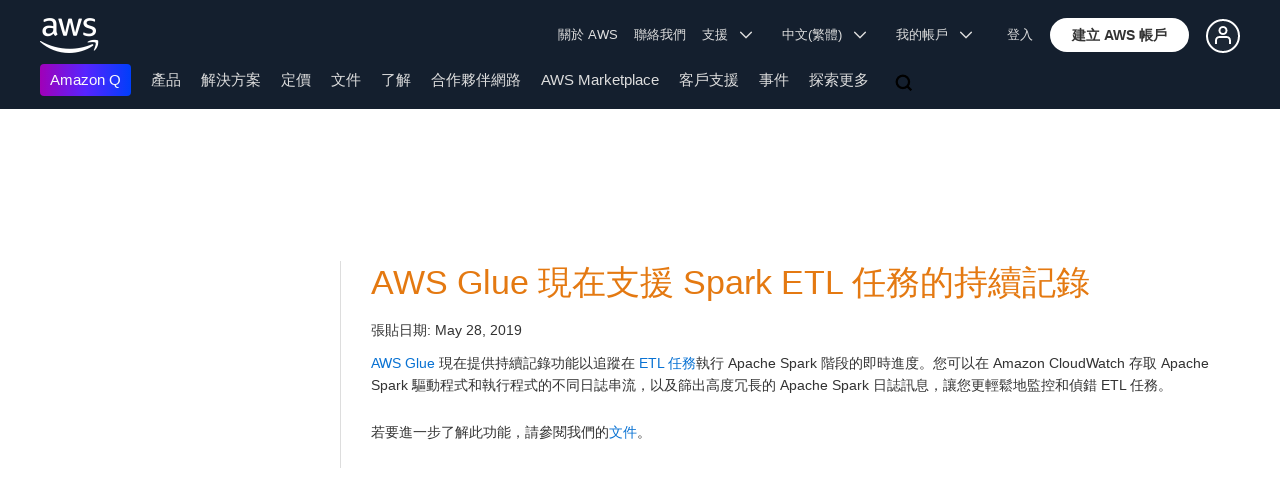

--- FILE ---
content_type: text/html;charset=UTF-8
request_url: https://amazonwebservicesinc.tt.omtrdc.net/m2/amazonwebservicesinc/ubox/raw?mboxPC=1768816544247-518476&mboxSession=1768816544246-663191&uniq=1768816544264-160711
body_size: -360
content:
{"url":"/zh_TW/dm/awsm/infrastructure/sign-in-up/sign-up-sign-in","campaignId":"243839","environmentId":"350","userPCId":"1768816544247-518476.44_0"}

--- FILE ---
content_type: text/html;charset=UTF-8
request_url: https://amazonwebservicesinc.tt.omtrdc.net/m2/amazonwebservicesinc/ubox/raw?mboxPC=1768816544247-518476&mboxSession=1768816544246-663191&uniq=1768816544285-821880
body_size: -358
content:
{"url":"/zh_TW/dm/awsm/infrastructure/sign-in-up/footer_cta-sign_up","campaignId":"300358","environmentId":"350","userPCId":"1768816544247-518476.44_0"}